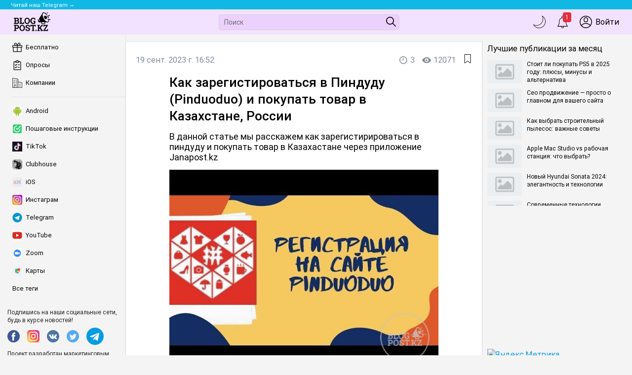

--- FILE ---
content_type: text/html; charset=utf-8
request_url: https://blogpost.kz/qub/posts/kak-zaregistirovatsa-v-pindudu-pinduoduo-i-pokupat-tovar-v-kazahstane-rossii-3
body_size: 745982
content:
    <!DOCTYPE html>
<html lang="ru-RU">
<head>
    <meta charset="utf-8">
    <meta http-equiv="X-UA-Compatible" content="IE=edge">
    <meta name="viewport" content="width=device-width, initial-scale=1">
    <meta name="yandex-verification" content="ae7d398f40646d03"/>
    <meta name="google-site-verification" content="w3ZiwSH-LNANSMDUwnF12v73B3NBS9ei45cCKw1cGZ8"/>
    <link href="https://fonts.googleapis.com/icon?family=Material+Icons" rel="stylesheet">

        <title>Как зарегистироваться в Пиндуду (Pinduoduo) и покупать товар в Казахстане, России</title>

    <!-- Google Tag Manager -->
    <script>(function (w, d, s, l, i) {
            w[l] = w[l] || [];
            w[l].push({
                'gtm.start':
                    new Date().getTime(), event: 'gtm.js'
            });
            var f = d.getElementsByTagName(s)[0],
                j = d.createElement(s), dl = l != 'dataLayer' ? '&l=' + l : '';
            j.async = true;
            j.src =
                'https://www.googletagmanager.com/gtm.js?id=' + i + dl;
            f.parentNode.insertBefore(j, f);
        })(window, document, 'script', 'dataLayer', 'GTM-52VGJB2');</script>
    <!-- End Google Tag Manager -->

    <script charset="UTF-8" src="//web.webpushs.com/js/push/934a048b2df986a1ae06369ac799a961_1.js" async></script>

    <!-- Yandex.RTB -->
    <script>window.yaContextCb=window.yaContextCb||[]</script>
    <script src="https://yandex.ru/ads/system/context.js" async></script>

    <meta property="og:url" content="https://blogpost.kz/qub/posts/kak-zaregistirovatsa-v-pindudu-pinduoduo-i-pokupat-tovar-v-kazahstane-rossii-3">
<meta property="og:type" content="website">
<meta property="og:title" content="Как зарегистироваться в Пиндуду (Pinduoduo) и покупать товар в Казахстане, России">
<meta property="og:description" content="В данной статье мы расскажем как зарегистирироваться в пиндуду и покупать товар в Казахастане через приложение Janapost.kz">
<meta property="og:image" content="https://st.blogpost.kz/images/65097d4f08efe.jpg">
<meta name="twitter:site" content="https://blogpost.kz/qub/posts/kak-zaregistirovatsa-v-pindudu-pinduoduo-i-pokupat-tovar-v-kazahstane-rossii-3">
<meta name="twitter:title" content="Как зарегистироваться в Пиндуду (Pinduoduo) и покупать товар в Казахстане, России">
<meta name="twitter:description" content="В данной статье мы расскажем как зарегистирироваться в пиндуду и покупать товар в Казахастане через приложение Janapost.kz">
<meta name="twitter:image:src" content="https://st.blogpost.kz/images/65097d4f08efe.jpg">
<meta name="twitter:card" content="summary">
<meta name="keywords" content="">
<meta name="description" content="">
<meta name="csrf-param" content="_csrf-frontend">
<meta name="csrf-token" content="VhFclTX8X7Kxexry9kpA9uBD3igPhLtvnIkVxkP28IYHYhHhc40A9uUTS4unJiq5phOwH3bt5AjfyFr2Kb6btQ==">

<link href="/assets/11405bc2/css/style.min.css?v=1722906479" rel="stylesheet">
<link href="/assets/cf26edeb/css/comment.css?v=1722906479" rel="stylesheet">
<link href="/css/materialize.min.css?v=1722906473" rel="stylesheet">
<link href="/css/icofont.min.css?v=1722906473" rel="stylesheet">
<link href="/css/slick.css?v=1722906473" rel="stylesheet">
<link href="/css/slick-theme.css?v=1722906473" rel="stylesheet">
<link href="/css/styles.css?v=1722906473" rel="stylesheet">
<link href="/css/media.css?v=1722906473" rel="stylesheet">
<link href="/css/light.css?v=1722906473" rel="stylesheet"></head>
<body>

<!-- Google Tag Manager (noscript) -->
<noscript>
    <iframe src="https://www.googletagmanager.com/ns.html?id=GTM-52VGJB2"
            height="0" width="0" style="display:none;visibility:hidden"></iframe>
</noscript>
<!-- End Google Tag Manager (noscript) -->



<div class="d-layout">
    <section class="d-layout-top">
            
<div class="d-header">
    <div class="page-scroll-indicator">
    <div class="progress-line"></div>
</div>
<a id="top" href="https://t.me/joinchat/AAAAAFj69UzIP7NQLiW5ag" target="_blank" class="white-text">
    <div class="container-fluid">
        <span>Читай наш Telegram →</span>
    </div>
</a>

    <div class="container-fluid">
        <div class="row d-flex align-items-center">
            <div class="col s4">
                <a href="/qub" class="brand-logo" id="logo-container">
                                            <img src="/img/logo.png" alt="" class="dh__logo">
                                    </a>
            </div>
            <div class="col s4">
                <form action="/qub/posts/search" method="GET" class="search-form dh-search">
                    <input name="text" type="text" placeholder="Поиск" class="search__input">
                    <span class="search__submit dh-search__button">
                        <input type="image" src="/svg/search.svg" alt="Submit" class="search__submit-icon" />
                    </span>
                </form>
            </div>
            <div class="col s4 ">
                <ul class="right hide-on-small-and-down d-header__menu">
                    <li>
                                                    <a class="js-theme" href="#" data-theme="dark">
                                <span class="icon ic-dark-switch"></span>
                            </a>
                                            </li>
                    <li>
                      <a class="dropdown-trigger h-notify js-notify-link" href="#" data-target="dropdown-notify">
    <span class="js-notify-badge h-notify__badge" style="display: none">1</span>
    <span class="ic-notify"></span>
</a>
<div id="dropdown-notify" class="dropdown-content left-align">
    <div>
        <strong>Уведомления</strong>
    </div>
    <hr>
    <div>
        <div class="col s2">
            <img src="/svg/exclamation.svg" alt="" class="responsive-img">
        </div>
        <div class="col s10">
            <div>
                Авторизуйтесь или зарегистрируйтесь, чтобы оценивать материалы, создавать записи и писать комментарии.
            </div>
        </div>
    </div>
</div>
                    </li>

                                            <li>
                            <a class="text-primary dh-login__link" href="/qub/auth/login">
                                <span class="ic-user"></span> Войти
                            </a>
                        </li>
                                    </ul>
            </div>
        </div>
    </div>
</div>
    </section>

    <section class="d-layout-middle container-fluid">
        <section class="d-layout-left scrollable">
                
<div class="left-sidebar text-primary">
    <ul class="collection">
                    <li>
                <a href="/qub/free" class="collection-item left-menu__item">
                    <span class="left-menu__item-icon ic-gift"></span>
                    <span>Бесплатно</span>
                </a>
            </li>
        
        <li>
            <a href="/qub/voting" class="collection-item left-menu__item">
                <span class="left-menu__item-icon ic-checklist"></span>
                <span>Опросы</span>
            </a>
        </li>
        <li>
            <a href="/qub/company" class="collection-item left-menu__item">
                <span class="left-menu__item-icon ic-company"></span>
                <span>Компании</span>
            </a>
        </li>
        <li>
            <div class="divider"></div>
        </li>
                    <li>
                <a href="/qub/posts/tag/android-3" class="collection-item left-menu__item
                    ">
                    <img src="https://blogpost.kz/assets/thumbnails/b6/b650b881202aa95adb9bff8cee3dbb8e.png" class="left-menu__item-icon">
                    <span>Android</span>
                </a>
            </li>
                    <li>
                <a href="/qub/posts/tag/posagovye-instrukcii" class="collection-item left-menu__item
                    ">
                    <img src="https://blogpost.kz/assets/thumbnails/89/894153a4f3ae79e72fce1a0e07cd044c.png" class="left-menu__item-icon">
                    <span>Пошаговые инструкции</span>
                </a>
            </li>
                    <li>
                <a href="/qub/posts/tag/tiktok" class="collection-item left-menu__item
                    ">
                    <img src="https://blogpost.kz/assets/thumbnails/5f/5f713ce209be1df7a54a686b5278f5f6.png" class="left-menu__item-icon">
                    <span>TikTok</span>
                </a>
            </li>
                    <li>
                <a href="/qub/posts/tag/clubhouse" class="collection-item left-menu__item
                    ">
                    <img src="https://blogpost.kz/assets/thumbnails/09/0977f6e9f90edef4209f298b1a72d7ef.jpg" class="left-menu__item-icon">
                    <span>Clubhouse</span>
                </a>
            </li>
                    <li>
                <a href="/qub/posts/tag/ios" class="collection-item left-menu__item
                    ">
                    <img src="https://blogpost.kz/assets/thumbnails/b0/b04113138d8e9d386038be90453f5d0a.png" class="left-menu__item-icon">
                    <span>iOS</span>
                </a>
            </li>
                    <li>
                <a href="/qub/posts/tag/instagram" class="collection-item left-menu__item
                    ">
                    <img src="https://blogpost.kz/assets/thumbnails/53/5362ee6a1286e73ba735ba674b1a4720.png" class="left-menu__item-icon">
                    <span>Инстаграм</span>
                </a>
            </li>
                    <li>
                <a href="/qub/posts/tag/telegram" class="collection-item left-menu__item
                    ">
                    <img src="https://blogpost.kz/assets/thumbnails/f7/f7aef5a9da2eccd6ace95f021f7a7716.png" class="left-menu__item-icon">
                    <span>Telegram</span>
                </a>
            </li>
                    <li>
                <a href="/qub/posts/tag/youtube" class="collection-item left-menu__item
                    ">
                    <img src="https://blogpost.kz/assets/thumbnails/b0/b063a8f4df3e0fd8a59f9ff9cbdfe95e.png" class="left-menu__item-icon">
                    <span>YouTube</span>
                </a>
            </li>
                    <li>
                <a href="/qub/posts/tag/zoom" class="collection-item left-menu__item
                    ">
                    <img src="https://blogpost.kz/assets/thumbnails/e4/e46e1b8442fe313d4f638c3451a97370.png" class="left-menu__item-icon">
                    <span>Zoom</span>
                </a>
            </li>
                    <li>
                <a href="/qub/posts/tag/karty" class="collection-item left-menu__item
                    ">
                    <img src="https://blogpost.kz/assets/thumbnails/34/34f48fdb5d8dba8f5fb0983594cec085.jpg" class="left-menu__item-icon">
                    <span>Карты</span>
                </a>
            </li>
                <li>
            <a href="/qub/tag" class="collection-item left-menu__item">
                <span>Все теги</span>
            </a>
        </li>

    </ul>
</div>

            <div class="d-layout-left__bottom">

                    
    <div class="social-list__title">
        Подпишись на наши социальные сети, будь в курсе новостей!
    </div>
    <div class="social-links ">
                    <a href="https://www.facebook.com/blogpost.kz/"><img src="/svg/facebook.svg" alt=""></a>
                            <a href="https://www.instagram.com/blogpost.kz/?hl=ru"><img src="/svg/instagram.svg" alt=""></a>
                            <a href="https://vk.com/blogpost_kz"><img src="/svg/vk.svg" alt=""></a>
                            <a href="https://twitter.com/blogpost_kz"><img src="/svg/twitter.svg" alt=""></a>
                            <a href="https://t.me/joinchat/AAAAAFj69UzIP7NQLiW5ag"><img src="/svg/telegram.svg" alt=""></a>
            </div>



                <div class="developer">
                    Проект разработан маркетинговым агентством <a href="http://qub.kz" target="_blank">КУБ</a>
                </div>
            </div>

        </section>
        <section class="d-layout-center">
                                
<div class="post-detail__wrap bg-accent text-primary">
    <div class="card-item">
        <div class="card-item__header">
       <span>
           19 сент. 2023 г.           16:52       </span>
            <span class="right">
            <span class="tooltipped post__bookmark ic-bookmark js-auth-modal            " data-id="1746" data-position="left"
                  data-tooltip="В закладки">
            </span>
        </span>
            <span class="right card-item__info">
            <i class="icofont-eye-alt"></i>
            <span>12071</span>
        </span>
            <span class="right card-item__info">
            <i class="icofont-clock-time"></i>
            <span>3</span>
        </span>
        </div>

        <div class="post-detail">
            <h1 class="card-item__title card-item__row post-detail__title">
                Как зарегистироваться в Пиндуду (Pinduoduo) и покупать товар в Казахстане, России            </h1>
            <div class="card-item__intro card-item__row">
                В данной статье мы расскажем как зарегистирироваться в пиндуду и покупать товар в Казахастане через приложение Janapost.kz            </div>

            <img src="https://st.blogpost.kz/thumbnail/65097d4f08efe.jpg" alt="Как зарегистироваться в Пиндуду (Pinduoduo) и покупать товар в Казахстане, России" title="Как зарегистироваться в Пиндуду (Pinduoduo) и покупать товар в Казахстане, России"
                 class="card-item__img">

            <div class="card-item__row center-align">
          
				<!-- Yandex.RTB R-A-640458-6 -->
				<div id="yandex_rtb_R-A-640458-6"></div>
				<script>window.yaContextCb.push(()=>{
				  Ya.Context.AdvManager.render({
					renderTo: 'yandex_rtb_R-A-640458-6',
					blockId: 'R-A-640458-6'
				  })
				})</script>

            </div>

            <div class="card-item__desc card-item__row content">
                <h1>Регистрация на сайте Pinduoduo<br><br></h1><p>Переходите и в Playmarket или в Appstore и скачиваете приложение Pinduoduo<br>Оно выглядит так красного цвета<br></p><p><img src="https://st.blogpost.kz/images/650974d85573f.jpg"></p><p>Далее заходим в приложение Pinduduo</p><p><img src="[data-uri]" alt=""></p><p><span class="redactor-invisible-space">нажимаем на синюю кнопку</span></p><p><img src="[data-uri]" alt=""><br><span class="redactor-invisible-space">Выбираем телефон</span></p><p><img src="[data-uri]" alt=""><br>Вводим свой номер<br><img src="[data-uri]" alt=""><br>И вводим код который пришел на ваш телефон<br><img src="[data-uri]" alt=""><br>И все вы зарегистрированы на Pinduduo<br><br>Как покупать товар из Pindudo в Казахстане<br>Скачиваем приложение на андроид или в Apstore <a href="https://www.janapost.kz/home">Janapost.kz</a></p><p><img src="[data-uri]" alt=""><br></p><p>Вбиваем номер телефона<br>Удостоверение<br>Вводим свою подпись</p><p>И выбираем склад куда будет приходить товар и нажимаем сохранить</p><p><img src="https://st.blogpost.kz/images/650979622d5f9.jpg"><br><br>Далее переходим в приложение pindudo<br>Выбираем любой товар</p><p><img src="https://st.blogpost.kz/images/650979ab67c35.jpg"><br><br>проваливаемся в карточку товара, и нажимаем нижнюю красную кнопку где стоит цена<br><br></p><p><img src="https://st.blogpost.kz/images/650979d2971ab.jpg"><br><br>После этого заполняем ваш адрес и выбираем адрес жанапост куда будет приходить ваш товар</p><h2><img src="https://st.blogpost.kz/images/65097a672ad2a.jpg"><br><br>Далее нажимаете красную кнопку и выбираете VISA<br>Оплачиваете и прилумываете 6-ти значный код для транзакции<br><br>КАК НАЙТИ БРЕНДОВЫЕ ТОВАРЫ НА pinduoduo<p>Чтобы найти бренд, копируйте иероглифы и вставляйте в поисковую строку Таобао</p><p>ADIDAS 阿迪达斯</p><p>BENETTON 贝纳通</p><p>CONVERSE 匡威</p><p>DIADORA 迪亚多那</p><p>GUESS 盖丝</p><p>NIKE 耐克</p><p>PUMA 彪马</p><p>REEBOK 锐步</p><p>UMBRO 茵宝</p><p>ANNA SUI 安娜苏</p><p>VERSACE 范思哲</p><p>ANTA 安踏</p><p>BALENO 班尼路</p><p>CATERPILLAR 卡特彼鞋</p><p>GIORDANO 佐丹奴</p><p>HUMMEL 野蜂</p><p>JEANSWEST 真维斯</p><p>KAPPA 卡帕</p><p>KELME 卡埃美</p><p>NEW BALANCE 纽巴伦</p><p>RUCANOR 如卡诺</p><p>The North Face 乐斯菲斯</p><p>Самые популярные поисковые фразы.</p><p>儿童 - детский ( + любой предмет)</p><p>女 - женский</p><p>男 - мужской</p><p>衣服 - одежда</p><p>包 - сумка</p><p>羽绒服 - пуховик</p><p>夹克 - куртка, жакет</p><p>帽子 - шапки и головные уборы</p><p>运动鞋 - кроссовки</p><p>鞋 - обувь</p><p>裤子 - брюки, штаны</p><p>裙子 - юбка</p><p>衬衫 - блузка, рубашка</p><p>外套 - пиджак, пальто</p><p>手机 - мобильный телефон (+ модель телефона, например, MI9)</p><p>手机套 - чехол для мобильного (+ модель телефона)</p><p>玩具 - игрушки</p><p>头戴耳机 - наушники</p><p>宠物用品 - товары для домашних животных</p><p>家庭用品 - товары для дома</p><p>汽车用品 - товары для авто</p><p>Если статья была полезна оцените пожалуйста<br><br>Видеоинстркция как зарегистрироваться в Pidnduo</p><iframe src="http://www.youtube.com/embed/4VZE4UyaIHQ" frameborder="0" allowfullscreen="" style="width: 500px; height: 281px;"></iframe><br><br><br></h2><p><br><br></p><p><br><br><br></p><p><br><br><br><br><br></p>
                <br>
                <div>
                    
                </div>
            </div>
            <div class="card-item__row">
                            </div>
            <br>
        </div>
        <div class="card-item__row">
            <div class="row">
                <div class="col s6">
                                            <span class="post-nav__links">
                        <a href="/qub/posts/kak-otmenit-zakaz-na-ozon-v-prilozenii-esli-net-knopki-otmenit-zakaz-2"><i class="icofont-long-arrow-left"></i> Предыдущий пост</a>                    </span>
                                    </div>
                <div class="col s6 right-align">
                                            <span class="post-nav__links">
                            <a href="/qub/posts/innovacii-v-dejstvii-usoversenstvovannye-zaradnye-kabeli-ot-leoni-2">Следующий пост <i class="icofont-long-arrow-right"></i></a>                        </span>
                                    </div>
            </div>
        </div>
    </div>
</div>




<div class="card-item center-align bg-accent text-primary">
    <p>Была ли эта статья полезной?</p>
    <p id="js-post-vote__buttons">
        <a class="post-btn-vote like js-vote"    data-type="1" data-post_id="1746"> Да</a>
        <a class="post-btn-vote dislike js-vote" data-type="0" data-post_id="1746"> Нет</a>
    </p>
    <p id="js-post-vote__success" style="display: none">
        Спасибо за Вашу оценку!
    </p>
    <p id="js-post-vote__revoting" style="display: none">
        Спасибо, Вы уже оценили эту статью.
    </p>
    <p>
        <span>Пользователи, считающие этот материал полезным:</span>
        <span id="js-likes-count">15 </span> из
        <span id="js-votes-count">17</span>
    </p>
</div>



<div class="card-item center-align">
    <p>
        <span>Понравился пост?</span> <br>
        <span>Расскажи об этом посте своим друзьям!</span>
    </p>
    <div class="social-list-wrap">
        <!--noindex--><ul class="social-share"><li><a href="http://www.facebook.com/sharer.php?u=https%3A%2F%2Fblogpost.kz%2Fqub%2Fposts%2Fkak-zaregistirovatsa-v-pindudu-pinduoduo-i-pokupat-tovar-v-kazahstane-rossii-3" rel="noopener" target="_blank"><i class="icofont-facebook"></i></a></li><li><a href="http://twitter.com/share?url=https%3A%2F%2Fblogpost.kz%2Fqub%2Fposts%2Fkak-zaregistirovatsa-v-pindudu-pinduoduo-i-pokupat-tovar-v-kazahstane-rossii-3&amp;text=%D0%92+%D0%B4%D0%B0%D0%BD%D0%BD%D0%BE%D0%B9+%D1%81%D1%82%D0%B0%D1%82%D1%8C%D0%B5+%D0%BC%D1%8B+%D1%80%D0%B0%D1%81%D1%81%D0%BA%D0%B0%D0%B6%D0%B5%D0%BC+%D0%BA%D0%B0%D0%BA+%D0%B7%D0%B0%D1%80%D0%B5%D0%B3%D0%B8%D1%81%D1%82%D0%B8%D1%80%D0%B8%D1%80%D0%BE%D0%B2%D0%B0%D1%82%D1%8C%D1%81%D1%8F+%D0%B2+%D0%BF%D0%B8%D0%BD%D0%B4%D1%83%D0%B4%D1%83+%D0%B8+%D0%BF%D0%BE%D0%BA%D1%83%D0%BF%D0%B0%D1%82%D1%8C+%D1%82%D0%BE%D0%B2%D0%B0%D1%80+%D0%B2+%D0%9A%D0%B0%D0%B7%D0%B0%D1%85%D0%B0%D1%81%D1%82%D0%B0%D0%BD%D0%B5+%D1%87%D0%B5%D1%80%D0%B5%D0%B7+%D0%BF%D1%80%D0%B8%D0%BB%D0%BE%D0%B6%D0%B5%D0%BD%D0%B8%D0%B5+Janapost.kz" rel="noopener" target="_blank"><i class="icofont-twitter"></i></a></li><li><a href="http://vk.com/share.php?url=https%3A%2F%2Fblogpost.kz%2Fqub%2Fposts%2Fkak-zaregistirovatsa-v-pindudu-pinduoduo-i-pokupat-tovar-v-kazahstane-rossii-3&amp;title=%D0%9A%D0%B0%D0%BA+%D0%B7%D0%B0%D1%80%D0%B5%D0%B3%D0%B8%D1%81%D1%82%D0%B8%D1%80%D0%BE%D0%B2%D0%B0%D1%82%D1%8C%D1%81%D1%8F+%D0%B2+%D0%9F%D0%B8%D0%BD%D0%B4%D1%83%D0%B4%D1%83+%28Pinduoduo%29+%D0%B8+%D0%BF%D0%BE%D0%BA%D1%83%D0%BF%D0%B0%D1%82%D1%8C+%D1%82%D0%BE%D0%B2%D0%B0%D1%80+%D0%B2+%D0%9A%D0%B0%D0%B7%D0%B0%D1%85%D1%81%D1%82%D0%B0%D0%BD%D0%B5%2C+%D0%A0%D0%BE%D1%81%D1%81%D0%B8%D0%B8&amp;description=%D0%92+%D0%B4%D0%B0%D0%BD%D0%BD%D0%BE%D0%B9+%D1%81%D1%82%D0%B0%D1%82%D1%8C%D0%B5+%D0%BC%D1%8B+%D1%80%D0%B0%D1%81%D1%81%D0%BA%D0%B0%D0%B6%D0%B5%D0%BC+%D0%BA%D0%B0%D0%BA+%D0%B7%D0%B0%D1%80%D0%B5%D0%B3%D0%B8%D1%81%D1%82%D0%B8%D1%80%D0%B8%D1%80%D0%BE%D0%B2%D0%B0%D1%82%D1%8C%D1%81%D1%8F+%D0%B2+%D0%BF%D0%B8%D0%BD%D0%B4%D1%83%D0%B4%D1%83+%D0%B8+%D0%BF%D0%BE%D0%BA%D1%83%D0%BF%D0%B0%D1%82%D1%8C+%D1%82%D0%BE%D0%B2%D0%B0%D1%80+%D0%B2+%D0%9A%D0%B0%D0%B7%D0%B0%D1%85%D0%B0%D1%81%D1%82%D0%B0%D0%BD%D0%B5+%D1%87%D0%B5%D1%80%D0%B5%D0%B7+%D0%BF%D1%80%D0%B8%D0%BB%D0%BE%D0%B6%D0%B5%D0%BD%D0%B8%D0%B5+Janapost.kz&amp;image=https%3A%2F%2Fst.blogpost.kz%2Fimages%2F65097d4f08efe.jpg" rel="noopener" target="_blank"><i class="icofont-vk"></i></a></li><li><a href="https://telegram.me/share/url?url=https%3A%2F%2Fblogpost.kz%2Fqub%2Fposts%2Fkak-zaregistirovatsa-v-pindudu-pinduoduo-i-pokupat-tovar-v-kazahstane-rossii-3" rel="noopener" target="_blank"><i class="icofont-telegram"></i></a></li><li><a href="whatsapp://send?text=https%3A%2F%2Fblogpost.kz%2Fqub%2Fposts%2Fkak-zaregistirovatsa-v-pindudu-pinduoduo-i-pokupat-tovar-v-kazahstane-rossii-3" rel="noopener" target="_blank"><i class="icofont-whatsapp"></i></a></li></ul><!--/noindex-->    </div>
</div>


<div class="card-item author-info">
    <div class="card-item__row d-flex align-items-center">
        <div class="col s2 l2">
            <img src="https://blogpost.kz/assets/thumbnails/da/da8e0991507919588fee065defa73ac9.png" alt="" class="author-info__photo">
        </div>
        <div class="col s10 l10">
            <div>Ли Игорь</div>
                            <div>
                    <a class="dashed" href="/qub/author/2" >Другие статьи автора</a>
                </div>
                    </div>
    </div>
    
</div>

    <div class="card-item">
        <div class="card-item__row">Читайте также</div>
                    <div class="related-post__item">
                <a href="/qub/posts/apple-mac-studio-vs-rabocaa-stancia-cto-vybrat">
                    <span>Apple Mac Studio vs рабочая станция: что выбрать?</span>
                </a>
            </div>
                    <div class="related-post__item">
                <a href="/qub/posts/seo-prodvizenie-prosto-o-glavnom-dla-vasego-sajta">
                    <span>Сео продвижение — просто о главном для вашего сайта</span>
                </a>
            </div>
                    <div class="related-post__item">
                <a href="/qub/posts/stoit-li-pokupat-ps5-v-2025-godu-plusy-minusy-i-alternativa">
                    <span>Стоит ли покупать PS5 в 2025 году: плюсы, минусы и альтернатива</span>
                </a>
            </div>
                    <div class="related-post__item">
                <a href="/qub/posts/postroenie-zabora-iz-aluminievoj-provoloki-prakticeskoe-rukovodstvo">
                    <span>Построение забора из алюминиевой проволоки: Практическое руководство</span>
                </a>
            </div>
                    <div class="related-post__item">
                <a href="/qub/posts/kak-vybrat-stroitelnyj-pylesos-vaznye-sovety">
                    <span>Как выбрать строительный пылесос: важные советы</span>
                </a>
            </div>
            </div>
<div id="comments">
    <div class="card-item">
        <div class="comment-wrapper" id="09d629b31746">
    <div id="comment-pjax-container-w0" data-pjax-container="" data-pjax-timeout="20000">    <div class="comments row">
        <div class="col s12">
            <div class="comments-list__title">
                Комментарии (0)
            </div>
            <hr>

                            <div class="comments-auth__text center-align">
                    <br>
                    <h5>Авторизуйтесь</h5>
                    <p><small>Для синхронизации избранного и возможности добавлять комментарии</small></p>
                    <p><a href="javascript:void(0);" class="js-auth-modal">Войти</a></p>
                </div>
            
            <ol id="w1" class="comments-list"><div class="empty"></div></ol>        </div>
    </div>
    </div></div>
    </div>
</div>

<div>
	<!-- Yandex.RTB R-A-640458-7 -->
	<script>window.yaContextCb.push(()=>{
	  Ya.Context.AdvManager.render({
		type: 'fullscreen',    
		platform: 'touch',
		blockId: 'R-A-640458-7'
	  })
	})</script>

</div>
<div>
	<!-- Yandex.RTB R-A-640458-8 -->
	<script>window.yaContextCb.push(()=>{
	  Ya.Context.AdvManager.render({
		type: 'floorAd',    
		blockId: 'R-A-640458-8'
	  })
	})</script>
	
</div>	


        </section>
        <section class="d-layout-right scrollable">
            <div class="right-sidebar text-primary">

                    
    <div class="card-item__row">Лучшие публикации за месяц</div>
    <div class="popular-posts-list scrollable">
                    <a href="/qub/posts/stoit-li-pokupat-ps5-v-2025-godu-plusy-minusy-i-alternativa" class="sidebar-posts__item">
                <img class="sidebar-posts__item-img" src="/assets/thumbnails/78/787b65372fbfa5e396e22661bb80f9d5.jpg" alt="Стоит ли покупать PS5 в 2025 году: плюсы, минусы и альтернатива" title="Стоит ли покупать PS5 в 2025 году: плюсы, минусы и альтернатива">                <span>Стоит ли покупать PS5 в 2025 году: плюсы, минусы и альтернатива</span>
            </a>
                    <a href="/qub/posts/seo-prodvizenie-prosto-o-glavnom-dla-vasego-sajta" class="sidebar-posts__item">
                <img class="sidebar-posts__item-img" src="/assets/thumbnails/78/787b65372fbfa5e396e22661bb80f9d5.jpg" alt="Сео продвижение — просто о главном для вашего сайта" title="Сео продвижение — просто о главном для вашего сайта">                <span>Сео продвижение — просто о главном для вашего сайта</span>
            </a>
                    <a href="/qub/posts/kak-vybrat-stroitelnyj-pylesos-vaznye-sovety" class="sidebar-posts__item">
                <img class="sidebar-posts__item-img" src="/assets/thumbnails/78/787b65372fbfa5e396e22661bb80f9d5.jpg" alt="Как выбрать строительный пылесос: важные советы" title="Как выбрать строительный пылесос: важные советы">                <span>Как выбрать строительный пылесос: важные советы</span>
            </a>
                    <a href="/qub/posts/apple-mac-studio-vs-rabocaa-stancia-cto-vybrat" class="sidebar-posts__item">
                <img class="sidebar-posts__item-img" src="/assets/thumbnails/78/787b65372fbfa5e396e22661bb80f9d5.jpg" alt="Apple Mac Studio vs рабочая станция: что выбрать?" title="Apple Mac Studio vs рабочая станция: что выбрать?">                <span>Apple Mac Studio vs рабочая станция: что выбрать?</span>
            </a>
                    <a href="/qub/posts/novyj-hyundai-sonata-2024-elegantnost-i-tehnologii" class="sidebar-posts__item">
                <img class="sidebar-posts__item-img" src="/assets/thumbnails/78/787b65372fbfa5e396e22661bb80f9d5.jpg" alt="Новый Hyundai Sonata 2024: элегантность и технологии" title="Новый Hyundai Sonata 2024: элегантность и технологии">                <span>Новый Hyundai Sonata 2024: элегантность и технологии</span>
            </a>
                    <a href="/qub/posts/sovremennye-tehnologii-proizvodstva-angarnyh-vorot" class="sidebar-posts__item">
                <img class="sidebar-posts__item-img" src="/assets/thumbnails/78/787b65372fbfa5e396e22661bb80f9d5.jpg" alt="Современные технологии производства ангарных ворот" title="Современные технологии производства ангарных ворот">                <span>Современные технологии производства ангарных ворот</span>
            </a>
                    <a href="/qub/posts/postroenie-zabora-iz-aluminievoj-provoloki-prakticeskoe-rukovodstvo" class="sidebar-posts__item">
                <img class="sidebar-posts__item-img" src="/assets/thumbnails/78/787b65372fbfa5e396e22661bb80f9d5.jpg" alt="Построение забора из алюминиевой проволоки: Практическое руководство" title="Построение забора из алюминиевой проволоки: Практическое руководство">                <span>Построение забора из алюминиевой проволоки: Практическое руководство</span>
            </a>
                    <a href="/qub/posts/kommutatory-huawei-s5720-si-innovacionnye-resenia-dla-korporativnyh-setej" class="sidebar-posts__item">
                <img class="sidebar-posts__item-img" src="/assets/thumbnails/78/787b65372fbfa5e396e22661bb80f9d5.jpg" alt="Коммутаторы Huawei S5720-SI: инновационные решения для корпоративных сетей" title="Коммутаторы Huawei S5720-SI: инновационные решения для корпоративных сетей">                <span>Коммутаторы Huawei S5720-SI: инновационные решения для корпоративных сетей</span>
            </a>
            </div>


                <div class="right-banner-wrapper" style="padding-top: 1rem;">

                    <div>
                        <!-- Yandex.RTB R-A-640458-5 -->
                        <div id="yandex_rtb_R-A-640458-5"></div>
                        <script>window.yaContextCb.push(()=>{
                                Ya.Context.AdvManager.render({
                                    renderTo: 'yandex_rtb_R-A-640458-5',
                                    blockId: 'R-A-640458-5'
                                })
                            })</script>

                    </div>

                </div>
            </div>
            <div class="d-layout-right__bottom">
				
<!-- Yandex.Metrika informer -->
<a href="https://metrika.yandex.ru/stat/?id=57050638&amp;from=informer"
   target="_blank" rel="nofollow"><img src="https://informer.yandex.ru/informer/57050638/3_1_FFFFFFFF_EFEFEFFF_0_pageviews"
                                       style="width:88px; height:31px; border:0;" alt="Яндекс.Метрика" title="Яндекс.Метрика: данные за сегодня (просмотры, визиты и уникальные посетители)" class="ym-advanced-informer" data-cid="57050638" data-lang="ru" /></a>
<!-- /Yandex.Metrika informer -->
            </div>
        </section>
    </section>
    <div class="d-layout-bottom">

				
    </div>
</div>




<div id="authModal" class="modal">
    <div class="modal-content">
        <div class="right">
            <span class="modal-close">
                <i class="icofont-close-line"></i>
            </span>
        </div>

        <h4 class="page-title center-align">Авторизуйтесь</h4>
        <p class="center-align">
            Для синхронизации избранного и возможности добавлять комментарии
        </p>
        <br>

        <form id="login-form-modal" action="/qub/auth/login" method="post">
<input type="hidden" name="_csrf-frontend" value="VhFclTX8X7Kxexry9kpA9uBD3igPhLtvnIkVxkP28IYHYhHhc40A9uUTS4unJiq5phOwH3bt5AjfyFr2Kb6btQ==">
        <div class="form-group field-loginform-email-modal required">
<label class="control-label" for="loginform-email-modal">Электронная почта</label>
<input type="text" id="loginform-email-modal" class="form-control" name="LoginForm[email]" aria-required="true">

<p class="help-block help-block-error"></p>
</div>        <div class="form-group field-loginform-password-modal required">
<label class="control-label" for="loginform-password-modal">Пароль</label>
<input type="password" id="loginform-password-modal" class="form-control" name="LoginForm[password]" aria-required="true">

<p class="help-block help-block-error"></p>
</div>
        <div class="center-align auth-links">
            <br>
            <button type="submit" class="waves-effect waves-light btn blue">Войти</button>            <br>
            <br>
            <a href="/qub/auth/password-recovery">Забыли пароль? </a>
            <a href="/qub/auth/register">Зарегистрироваться</a>
        </div>

        </form>    </div>
</div>


<script src="/assets/13bff34f/jquery.js?v=1722906478"></script>
<script src="/assets/24ae3043/yii.js?v=1722906479"></script>
<script src="/assets/cf26edeb/js/comment.js?v=1722906479"></script>
<script src="/assets/5bbd6031/jquery.pjax.js?v=1722906478"></script>
<script src="/js/materialize.min.js?v=1722906473"></script>
<script src="/js/slick.min.js?v=1722906473"></script>
<script src="/js/scripts.js?v=1722906473"></script>
<script src="/assets/24ae3043/yii.validation.js?v=1722906479"></script>
<script src="/assets/24ae3043/yii.activeForm.js?v=1722906479"></script>
<script>jQuery(function ($) {
jQuery('#09d629b31746').comment({"pjaxContainerId":"#comment-pjax-container-w0","formSelector":"#comment-form"});
jQuery(document).pjax("#comment-pjax-container-w0 a", {"push":false,"replace":false,"timeout":20000,"scrollTo":false,"container":"#comment-pjax-container-w0"});
jQuery(document).on("submit", "#comment-pjax-container-w0 form[data-pjax]", function (event) {jQuery.pjax.submit(event, {"push":false,"replace":false,"timeout":20000,"scrollTo":false,"container":"#comment-pjax-container-w0"});});
jQuery('#login-form-modal').yiiActiveForm([{"id":"loginform-email","name":"email","container":".field-loginform-email-modal","input":"#loginform-email-modal","error":".help-block.help-block-error","validate":function (attribute, value, messages, deferred, $form) {yii.validation.required(value, messages, {"message":"Необходимо заполнить «Электронная почта»."});yii.validation.email(value, messages, {"pattern":/^[a-zA-Z0-9!#$%&'*+\/=?^_`{|}~-]+(?:\.[a-zA-Z0-9!#$%&'*+\/=?^_`{|}~-]+)*@(?:[a-zA-Z0-9](?:[a-zA-Z0-9-]*[a-zA-Z0-9])?\.)+[a-zA-Z0-9](?:[a-zA-Z0-9-]*[a-zA-Z0-9])?$/,"fullPattern":/^[^@]*<[a-zA-Z0-9!#$%&'*+\/=?^_`{|}~-]+(?:\.[a-zA-Z0-9!#$%&'*+\/=?^_`{|}~-]+)*@(?:[a-zA-Z0-9](?:[a-zA-Z0-9-]*[a-zA-Z0-9])?\.)+[a-zA-Z0-9](?:[a-zA-Z0-9-]*[a-zA-Z0-9])?>$/,"allowName":false,"message":"Значение «Электронная почта» не является правильным email адресом.","enableIDN":false,"skipOnEmpty":1});}},{"id":"loginform-password","name":"password","container":".field-loginform-password-modal","input":"#loginform-password-modal","error":".help-block.help-block-error","validate":function (attribute, value, messages, deferred, $form) {yii.validation.required(value, messages, {"message":"Необходимо заполнить «Пароль»."});}}], []);
});</script></body>
</html>


--- FILE ---
content_type: text/css
request_url: https://blogpost.kz/css/styles.css?v=1722906473
body_size: 3699
content:
@font-face {
    font-family: 'Roboto';
    src: url('../fonts/roboto/Roboto-Regular.eot?#iefix') format('embedded-opentype'),
    url('../fonts/roboto/Roboto-Regular.woff') format('woff'),
    url('../fonts/roboto/Roboto-Regular.ttf')  format('truetype');
    font-weight: normal;
    font-style: normal;
}
@font-face {
    font-family: 'Roboto Medium';
    src: url('../fonts/roboto/Roboto-Medium.eot?#iefix') format('embedded-opentype'),
    url('../fonts/roboto/Roboto-Medium.woff') format('woff'),
    url('../fonts/roboto/Roboto-Medium.ttf')  format('truetype');
    font-weight: normal;
    font-style: normal;
}

@font-face {
    font-family: 'Roboto Slab';
    src: url('../fonts/RobotoSlab-Regular.eot');
    src: local('../fonts/Roboto Slab Regular'), local('RobotoSlab-Regular'),
    url('../fonts/RobotoSlab-Regular.eot?#iefix') format('embedded-opentype'),
    url('../fonts/RobotoSlab-Regular.woff') format('woff'),
    url('../fonts/RobotoSlab-Regular.ttf') format('truetype');
    font-weight: normal;
    font-style: normal;
}

body {
    line-height: 1.4;
    font-family: Roboto , Arial, sans-serif;
    margin: 0;
    font-size: 1.1rem;
}



/*common*/
h1, h2, h3, h4, h5, h6 {
    margin: 0;
}
h1 {
    font-size: 26px;
}
h2 {
    font-size: 24px;
}
h3 {
    font-size: 22px;
}
h4 {
    font-size: 20px;
}
h5 {
    font-size: 18px;
}
h6 {
    font-size: 16px;
}
a:hover {
    color: #048bcd;
}
img.icon {
    width: 20px;
    height: 20px;
    margin-right: 5px;
}
i.material-icons {
    color: #000;
}
img {
    max-width: 100%;
}
.page-title{
    font-size: 18px;
}
.row {
    margin-bottom: 0;
}
.btn, .btn-large, .btn-small {
    background-color: rgba(0,0,0,0.3);
}
.alert {
    padding: 10px 15px;
    margin-bottom: 7px;
    border: 1px solid transparent;
    border-radius: 0;
}
.alert-success {
    color: #155724;
    background-color: #d4edda;
    border-color: #c3e6cb;
}
.alert-warning {
    color: #856404;
    background-color: #fff3cd;
    border-color: #ffeeba;
}
.alert-danger {
    color: #721c24;
    background-color: #f8d7da;
    border-color: #f5c6cb;
}
button.close {
    display: none;
}
.collection a.collection-item {
    color: #000;
}
.form-control {
    height: 2rem !important;
}
.help-block {
    margin: 0 0 7px;
    font-size: 12px;
}
.dashed {
    display: inline-block;
    border-bottom: 1px dashed #1358b8;
}
.d-flex {
    display: flex;
}
.f-aic {
    display: flex;
    align-items: center;
}
.f-jca {
    display: flex;
    justify-content: space-around;
}
.align-items-center {
    align-items: center;
}
.btn-load {
    margin: .75rem;
    display: inline-block;
}
.drag-target {
    width: 20px;
}
.content img {
    box-shadow: 0 .5rem 1rem rgba(0,0,0,.15)!important;
    margin: 1rem 0;
}
.content, .content p {
    font-size: 1.2rem;
    line-height: 1.5;
}
.card-item__desc.content a {
    color: #039be5 !important;
}
.content ul:not(.browser-default)>li {
    list-style-type: inherit;
    margin-bottom: 7px;
}
.content ul:not(.browser-default) {
    padding-left: 15px;
    list-style-type: inherit;
}
.column-content {
    margin: 0 auto;
    max-width: 600px;
}
.color-primary {
    color: #000;
}
.pagination li.active {
    background-color: #2196f3;
}
::placeholder {
    color: #707070;
    font-size: 14px;
}
.page-scroll-indicator {
    width: 100%;
    height: 3px;
    background: #10b9e4;
}
.progress-line {
    width: 0%;
    height: 3px;
    background: #ffc006;
}



/*post list*/
.card-item {
    padding: 15px 20px;
    margin: 10px 0;
    box-shadow: 0 1px 0 0 #d7d8db, 0 0 0 1px #e3e4e8;
}
.card-item-sm {
    max-width: 400px;
    margin: 0 auto;
    padding: 2rem;
}
.card-item__row {
    padding: 7px 0;
}
.card-item__header {
    padding: 10px 0;
}
.card-item__title {
    font-family: 'Roboto Medium', Arial, sans-serif;
    display: block;
    font-weight: 500;
    font-size: 19px;
    line-height: 1.3;
}
.card-item__intro {
    line-height: 1.2;
    margin-bottom: 0.5rem;
    font-size: 1.2rem;
}
.card-item__title h2{
    font-size: 1.5rem;
}
.card-item__footer {
    padding: 10px 0;
}
.card-item__info {
    font-weight: 500;
    display: flex;
    align-items: center;
    margin-right: 15px;
}
.card-item__info i {
    font-size: 18px;
    margin-right: 5px;
}
.card-item__img {
    width: 100%;
}

/*layout*/
.container-fluid {
    padding: 0 15px;
}
.layout-top {
    background: rgb(243, 226, 255);
    position: fixed;
    left: -1px;
    right: -1px;
    top: -1px;
    height: 70px;
    z-index: 998;
    box-shadow: 0 1px 0 0 #d7d8db, 0 0 0 1px #e3e4e8;
}
.layout-middle {
    margin-top: 74px;
    margin-bottom: 50px;
}
.layout-bottom {
    position: fixed;
    left: -1px;
    right: -1px;
    bottom: -1px;
    -webkit-box-shadow: 0 -2px 6px 2px rgba(0,0,0,.06);
    -moz-box-shadow: 0 -2px 6px 2px rgba(0,0,0,.06);
    box-shadow: 0 -2px 6px 2px rgba(0,0,0,.06);
}
.d-layout-top {
    position: fixed;
    top: 0;
    z-index: 3;
    right: 0;
    left: 0;
}
.d-layout-middle {
    display: flex;
    justify-content: center;
    margin: 70px auto 0;
}
.d-layout-center {
    margin: 0 auto;
    width: calc(100% - 500px);
    padding: 15px 0;
    min-width: 400px;
    max-width: 1020px;
}
.d-layout-left {
    width: 250px;
    display: flex;
    flex-direction: column;
    justify-content: flex-start;
    height: calc(100vh - 70px);
    position: sticky;
    top: 70px;
    overflow-y: auto;
    border-right: 1px solid rgba(0,0,0,.07);
}
.d-layout-left__bottom {
    margin-top: auto;
}
.developer {
    font-size: 12px;
}
.d-layout-right {
    padding-left: 10px;
    width: 300px;
    display: flex;
    flex-direction: column;
    justify-content: flex-start;
    height: calc(100vh - 70px);
    position: sticky;
    top: 80px;
    overflow-y: auto;
    border-left: 1px solid rgba(0,0,0,.07);
}
.d-layout-right__bottom {
    margin-top: auto;
}
.d-layout-bottom {
    height: 30px;
}
.social-list__title {
    font-size: 12px;
    padding: 7px 0;
}
.social-links {
    margin-bottom: 10px;
    display: flex;
}
.social-links a:last-child img {
    width: 35px;
}
.social-links a {
    display: flex;
    margin-right: 15px;
}
.social-links a img{
    width: 25px;
}
.mobile-social-links.social-links {
    padding: 10px 20px;
}


/*header*/
img.h__logo {
    max-height: 38px;
    margin-top: 5px;
}
.sidenav {
    display: flex;
    flex-direction: column;
    justify-content: flex-start;
}
.sidenav__bottom {
    margin-top: auto;
}
.sidenav li>a {
    padding: 0 20px;
    height: 40px;
    line-height: 40px;
    display: flex;
    align-items: center;
}
.sidenav li>a.menu-tag__item {
    height: 36px;
    line-height: 36px;
    display: flex;
    align-items: center;
}
.menu-tag__icon {
    width: 20px;
    margin-right: 10px;
}
.slide-menu__icon {
    width: 25px;
    height: 25px;
    margin-top: 5px;
}
img.dh__logo {
    max-height: 40px;
    margin-top: 5px;
}

.mh-actions span.ic-search{
    width: 25px;
    height: 25px;
    margin: 0 5px;
}
.mh-actions .icon {
    width: 25px;
    height: 25px;
}
.d-header__menu {
    margin: 7px 0;
    display: flex;
}
.d-header__menu li a {
    display: flex;
    align-items: center;
}
.d-header__menu li a span.ic-user, .h-notify span.ic-notify, .d-header__menu li a .icon{
    width: 25px;
    height: 25px;
    margin-left: 15px;
    margin-right: 7px;
}
.h-notify {
    position: relative;
    display: inline-block;
}
.h-notify__badge {
    position: absolute;
    top: -7px;
    right: 2px;
    display: inline-block;
    background-color: #e62e3b;
    color: #fff;
    border-radius: 4px;
    font-size: 12px;
    min-width: 12px;
    padding: 2px 5px;
}
#dropdown-notify {
    width: 350px;
    position: absolute;
    background: #fff;
    padding: 10px;
    font-size: 13px;
    right: 0px;
}


#top span{
    display: block;
    padding: 0 7px;
}
#top {
    display: block;
    background: #10b9e4;
    font-size: 11px;
    height: 16px;
    line-height: 16px;
}
.mh-search-box {
    display: none;
    margin-top: -1px;
    background: #fff;
    padding: 7px 10px;
    -webkit-box-shadow: 0 2px 2px 0 rgba(0,0,0,0.14), 0 3px 1px -2px rgba(0,0,0,0.12), 0 1px 5px 0 rgba(0,0,0,0.2);
    box-shadow: 0 2px 2px 0 rgba(0,0,0,0.14), 0 3px 1px -2px rgba(0,0,0,0.12), 0 1px 5px 0 rgba(0,0,0,0.2);
}
.mh-search-box.search-box-card {
    display: block;
}
input[type=text].search__input {
    outline: none !important;
    padding: 0 10px;
    border: 1px solid #d4d4d4 !important;
    border-radius: 5px;
    width: calc(100% - 50px);
    margin-bottom: 0;
    height: 2rem;
}
.search-menu__icon {
    height: 25px;
}
.search__input-close {
    width: 20px;
    display: inline-block;
    padding: 0;
    text-align: center;
}
.search__submit {
    display: inline-block;
    margin-left: 2px;
}
.search__input-close img {
    width: 15px;
}
.search__submit-icon {
    width: 20px;
}
form.search-form {
    position: relative;
}
.dh-search input[type=text].search__input  {
    background: rgb(236, 209, 255);
}
.dh-search .search__submit {
    position: absolute;
    right: 35px;
    top: 5px;
}
.search-page .search__submit {
    position: absolute;
    top: 5px;
    right: 0px;
}



/* sidebar */
.left-sidebar ul li .divider {
    margin: 10px 0 10px 10px;
}
.left-sidebar .card-item {
    padding: 15px;
}
.left-menu__item-icon {
    width: 20px;
    height: 20px;
    margin-right: 7px;
}
.collection {
    border: none;
}

.collection .collection-item.left-menu__item {
    background: transparent;
    font-size: 13px;
    display: -webkit-box;
    display: -ms-flexbox;
    display: flex;
    -webkit-box-align: center;
    -ms-flex-align: center;
    align-items: center;
    padding: 7px 15px 7px 10px ;
    border-bottom: none;
}



/*tags*/
a.collection-item.tag-item {
    display: -webkit-box;
    display: flex;
    -webkit-box-align: center;
    align-items: center;
    color: #000;
    padding: 10px;
    margin-bottom: 2px;
}
.tag-item__icon {
    width: 25px;
    margin-right: 10px;
}
.tags-carousel {
    overflow-x: scroll;
    display: flex;
    background: 0 0!important;
    padding: 10px 5px;
}
.tag-slide-item {
    flex: 0 0 auto;
}
.tags-carousel-wrap {
    background: #fff;
    margin: 10px 0;
    box-shadow: 0 1px 0 0 #d7d8db, 0 0 0 1px #e3e4e8;
    overflow: hidden;
    max-height: 40px;
}
.tag-slide-item a {
    font-size: 14px;
    display: flex;
    align-items: center;
    color: #000;
    margin-right: 15px;
}
.tag-slide-item img {
    width: 20px;
    margin-right: 5px;
}



/*footer*/
.bottom-nav {
    display: flex;
    display: -webkit-flex;
    height: 44px;
}
.bottom-nav a {
    align-items: center;
    justify-content: center;
    display: flex;
    flex-grow: 1;
    flex-shrink: 1;
    flex-basis: 0%;
}
.bottom-nav__item span{
    display: block;
    width: 1.5rem;
    height: 1.5rem;

}
/*.bottom-nav__item:first-child span{*/
/*    background: url("/svg/home.svg") no-repeat;*/
/*    background-size: contain;*/
/*}*/
/*.bottom-nav__item.active:first-child span{*/
/*    background: url("/svg/home-b.svg") no-repeat;*/
/*    background-size: contain;*/
/*}*/
/*.bottom-nav__item:nth-child(2) span{*/
/*    background: url("/svg/menu.svg") no-repeat;*/
/*    background-size: contain;*/
/*}*/
/*.bottom-nav__item.active:nth-child(2) span{*/
/*    background: url("/svg/menu-b.svg") no-repeat;*/
/*    background-size: contain;*/
/*}*/
/*.bottom-nav__item:nth-child(3) span{*/
/*    background: url("/svg/bookmark.svg") no-repeat;*/
/*    background-size: contain;*/
/*}*/
/*.bottom-nav__item.active:nth-child(3) span{*/
/*    background: url("/svg/bookmark-b.svg") no-repeat;*/
/*    background-size: contain;*/
/*}*/
/*.bottom-nav__item:last-child span{*/
/*    background: url("/svg/account.svg") no-repeat;*/
/*    background-size: contain;*/
/*}*/
/*.bottom-nav__item.active:last-child span{*/
/*    background: url("/svg/account-b.svg") no-repeat;*/
/*    background-size: contain;*/
/*}*/
.bottom-nav__item img {
    width: 1.5rem;
}

/*main posts*/
.main-post__list-title {
    margin-bottom: 15px;
}
.main-post-item {
    display: flex;
    margin-bottom: 10px;
}
.main-post-item__date {
    width: 40px;
    margin-right: 10px;
}
.main-post-item__title {
    width: calc(100% - 50px);
}
.main-post-item__date span {
    font-size: 12px;
    display: block;
}
.main-post-item__title a {
    color: #000;
}
.main-post-item__title a:hover {
    color: #048bcd;
}
.post-sort-list {
    display: flex;
    margin: 0;
}
.post-sort-list li a {
    text-transform: inherit;
    color: #000;
}
.post-sort-list li a.active {
    background: #fff;
    -webkit-box-shadow: 0px 1px 4px rgba(0,0,0,0.15);
    box-shadow: 0px 1px 4px rgba(0,0,0,0.15);
    border-radius: 10em;
}


.slick-arrow {
    width: 20px;
    z-index: 1;
}
.slick-arrow:last-child {
    position: absolute;
    right: 0;
    top: 45%;
}
.slick-arrow:first-child {
    position: absolute;
    left: 0;
    top: 45%;
}



/*post-detail*/
.post-detail__wrap {
    padding: 0;
    margin: -10px auto 0;
}
.post-detail__title {
    font-size: 1.75rem;
}
.author-info__photo {
    border-radius: 10em;
    width: 50px;
    max-height: 50px;
    margin-right: 1rem;
    border: 1px solid #eee;
}
.author-info .card-item__row {
    display: flex;
    align-items: center;
}
.related-post__item {
    padding: 5px 0;
}
.related-post__item a {
     border-bottom: 1px dashed;
     line-height: 1.5;
    font-size: 1.2rem;
 }

.post-tags__item {
    display: inline-block;
    padding: 3px 7px;
    border: 1px solid;
    border-radius: 5px;
    margin: 3px 5px 3px 0;
    font-size: 13px;
}
.post__bookmark:hover {
    cursor: pointer;
}
.post__bookmark.active{
    background: url("/svg/bookmark-f.svg") no-repeat;
    background-size: contain;
}
.post__bookmark {
    width: 18px;
    height: 18px;
}
.post-btn-vote{
    display: inline-block;
    padding: 3px 20px;
    border-radius: 5px;
    margin: 3px;
    font-size: 13px;
    cursor: pointer;
}
.post-btn-vote.like {
    border: 1px solid;
}
.post-btn-vote.dislike {
    background-color: #039be5;
    border: 1px solid #039be5;
    color: #fff;
}
.post-btn-vote.dislike:hover, .post-btn-vote.dislike:focus {
    color: #fff;
}


/*auth*/
.column-content.auth-page {
    padding: 1rem;
}
.auth-links a {
    display: block;
    margin-top: 7px;
}
.btn.btn-default.js-fileapi-wrapper {
    max-width: 100px;
    float: left;
}
#authModal {
    max-width: 400px;
    z-index: 9999 !important;
    max-height: 80%;
}
span.modal-close {
    font-size: 24px;
    position: absolute;
    top: 10px;
    right: 10px;
}
#authModal .modal-content {
    padding: 3rem 3rem 2rem;
}

/*profile*/
a.collection-item.profile-menu__item{
    display: flex;
    align-items: center;
}
a.collection-item.profile-menu__item i{
    width: 20px;
    margin-right: 15px;
}


/*sidebar posts widget*/
.right-sidebar {
}
.sidebar-posts__item {
    display: flex;
    align-items: flex-start;
    padding: 5px 0;
    font-size: 12px;
}
.sidebar-posts__item-img {
    width: 70px;
    margin-right: 10px;
}
.popular-posts-list {
    min-height: 300px;
    max-height: calc((90vh - 70px)/2) ;
    overflow: hidden;
    overflow-y: scroll;
}

/*share*/
ul.social-share {
    display: flex;
    display: -webkit-flex;
    min-height: 30px;
}
ul.social-share li{
    display: flex;
    flex-grow: 1;
    flex-shrink: 1;
    flex-basis: 0%;
}
ul.social-share li i {
    color: #fff;
    font-size: 18px;
}
ul.social-share li a {
    width: 100%;
    height: 100%;
    display: flex;
    align-items: center;
    justify-content: center;
}
.social-share li:first-child a{
    background-color: #385694;
}
.social-share li:nth-child(2) a{
    background-color: #1c9cea
}
.social-share li:nth-child(3) a{
    background-color: #4e7db2;
}
.social-share li:nth-child(4) a{
    background-color: #2ba0d9;
}
.social-share li:nth-child(5) a{
    background-color: #24cc63;
}


/*comments*/
textarea.comments-textarea{
    border-radius: 4px;
    border: 1px solid #c4c4c4;
    height: 5rem;
    margin-bottom: 5px;
}
.comments .comment-content {
    padding: 10px;
}
.comment-action-buttons a {
    font-size: 12px;
}
.comments .comment-date {
    font-size: 12px;
}
.comments .comment-details {
    padding-left: 60px;
}
.comments .comment-author-avatar img {
    border: 1px solid #e2e2e2;
    border-radius: 10em;
}
.comments .comments-list {
    margin-top: 2rem;
}
.comments .comment-author-avatar {
    width: 50px;
}
.comment-body {
    overflow: hidden;
}

/*free page*/
.free-page {
    font-family: 'Roboto Slab', sans-serif;
    max-width: 800px;
    margin: 0 auto;
}
.free-item {
    align-items: center;
    margin: 1rem 0;
    display: flex;
    flex-direction: row;
}
.free-item__title {
    margin-bottom: 2rem;
}
.free-item__col {
    padding: 1rem;
}
.free-item__left {
    width: 55%;
}
.free-item__right {
    width: 45%;
    text-align: center;
}
.free-item__img {
    max-height: 250px;
}

.free-item__info {
    display: flex;
    align-items: center;
}
.free-item__info-img {
    width: 50px;
    margin-right: 15px;
}
.free-item__form {
    max-width: 400px;
    padding: 2rem;
    margin: 2rem 0 0;
    border-radius: 10px;
}
.left-menu__item-free {
    border-radius: 3px;
}

/*voting*/
.voting-options-wrap {
    position: relative;
}
.voting-title {
    font-size: 22px;
}
.voting-item {
    position: relative;
}
.voting-progress {
    position: absolute;
    left: 0;
    right: 0;
    top: 0;
    bottom: 0;
    background-color: rgba(255,255,255,.75);
    display: flex;
    align-items: center;
    justify-content: center;
}
.voting-option {
    padding: 7px 10px;
    border-radius: 3px;
    background-color: rgba(238,238,238,.95);
    margin-bottom: 10px;
    cursor: pointer;
}
.voting-option:hover {
    background-color: rgba(238,238,238,.65);
}
.voting-result {
    margin: 20px 0;
}
.voting-result__txt {
    float: left;
}
.voting-result__percent {
    float: right;
    font-weight: bold;
}
.voting-result__bar {
    clear: both;
    background-color: rgba(238,238,238,.95);
    height: 5px;
    margin: 7px 0;
}
.voting-result__bar__inner {
    background-color: #2196F3;
    height: 5px;
}
.voting-result__count {
    font-size: 12px;
    color: #888;
}
.voting-result__info {
    clear: both;
    overflow: hidden;
}
.voting-desc {
    padding: 1rem 0;
}

.ic-light-switch {
    background: url(/svg/light.svg) no-repeat;
    background-size: contain;
    display: inline-block;
}
.ic-dark-switch {
    background: url(/svg/night.svg) no-repeat;
    background-size: contain;
    display: inline-block;
}

--- FILE ---
content_type: text/css
request_url: https://blogpost.kz/css/media.css?v=1722906473
body_size: 377
content:

@media (max-width:991px){
    .container-fluid {
        padding: 0 7px;
    }
    .social-list__title {
        padding: 15px 15px 0;
        line-height: 1.5;
    }
    .developer {
        padding: 0 15px 15px;
        line-height: 1.5;
    }
    .card-item {
        padding: 10px;
    }
    .card-item-sm {
        padding: 1rem;
    }
    .post-detail__title {
        font-size: 22px;
    }
    .modal {
        width: 90%;
    }
    #authModal .modal-content {
        padding: 3rem 2rem 2rem;
    }

    .free-item {
        flex-direction: column-reverse;
         margin: 1rem 0;
    }
    .free-item__title {
        text-align: center;
    }
    .free-item__right, .free-item__left {
        width: 100%;
    }
    .free-item__img {
        max-height: 150px;
        margin-bottom: 1rem;
    }
    .free-item__col {
        padding: 5px;
    }
    .free-item__form {
        width: 90%;
        max-width: 450px;
        padding: 1rem 2rem 2rem;
        margin: 2rem auto 0;
    }

    .post-sort-list {
        margin: 0 7px;
    }
    ul.post-sort-list > li {
        width: 50%;
    }
    .post-sort-list li a {
        width: 100%;
        text-align: center;
    }

    #dropdown-notify {
        top: 70px !important;
        width: 100% !important;
        left: 0 !important;
    }
    .d-header__menu li a img, .h-notify img {
    }
}


@media (min-width:992px) and (max-width:1199px){
    .social-list__title {
        padding: 15px 15px 0;
        line-height: 1.5;
    }
    .developer {
        padding: 0 15px 15px;
        line-height: 1.5;
    }
    .container {
        width: 90%;
    }
}

@media (min-width:1200px){
    .social-list-wrap {
        max-width: 500px;
        margin: 0 auto;
    }
    .related-post__item {
        font-size: 15px;
    }
    .social-list-wrap {
        max-width: 500px;
        margin: 0 auto;
    }
    .post-detail {
        width: 80%;
        margin: 0 auto;
    }
    .container {
        width: 95%;
        max-width: 1490px;
    }
}




--- FILE ---
content_type: text/css
request_url: https://blogpost.kz/css/light.css?v=1722906473
body_size: 442
content:
.bg-primary-dark {
    background-color: #121212;
}
.bg-primary {
    background-color: #fff;
}
.bg-accent {
    background-color: #f4f4f4;
}
.text-primary, .text-primary a {
    color: #000 !important;
}



body {
    background-color: #f4f4f4;
}
/*.d-layout-left {*/
/*    border-right: 1px solid rgb(51 58 77);*/
/*}*/
.d-header {
    background: rgb(243, 226, 255);
}
/*.layout-top {*/
/*    background-color: #121212;*/
/*    box-shadow: none;*/
/*}*/
/*.tabs {*/
/*    background-color: transparent;*/
/*}*/
/*.dh-search input[type=text].search__input {*/
/*    background: rgb(51 58 77);*/
/*}*/
/*input[type=text].search__input {*/
/*    border: 1px solid #1e222d !important;*/
/*}*/
.card-item {
    background-color: #ffff;
    color: #000 !important;
}
.card-item a {
    color: #000 !important;
}
.card-item__header {
    color: #818c99 !important;
}
.card-item__footer {
    color: #818c99 !important;
}

/*.mh-search-box {*/
/*    background: #333a4d;*/
/*}*/


.scrollable::-webkit-scrollbar-track
{
    -webkit-box-shadow: inset 0 0 3px rgba(0,0,0,0.3);
    background-color: #F5F5F5;
}
.scrollable::-webkit-scrollbar
{
    width: 5px;
    background-color: #F5F5F5;
}
.scrollable::-webkit-scrollbar-thumb
{
    background-color: #aaa;
    background-image: -webkit-gradient(linear, 0 0, 0 100%,
    color-stop(.5, rgba(255, 255, 255, .2)),
    color-stop(.5, transparent), to(transparent));
}



.ic-notify {
    background: url(/svg/notify.svg);
    background-size: contain;
    display: inline-block;
}
.ic-account {
    background: url(/svg/account.svg) no-repeat;
    background-size: contain;
    display: inline-block;
}
.ic-search {
    background: url(/svg/search.svg) no-repeat;
    background-size: contain;
    display: inline-block;
}
.ic-menu {
    background: url(/svg/menu.svg) no-repeat;
    background-size: contain;
    display: inline-block;
}
.ic-gift {
    background: url(/svg/gift.svg) no-repeat;
    background-size: contain;
    display: inline-block;
}
.ic-company {
    background: url(/svg/company.svg) no-repeat;
    background-size: contain;
    display: inline-block;
}
.ic-checklist {
    background: url(/svg/checklist.svg) no-repeat;
    background-size: contain;
    display: inline-block;
}
.ic-home {
    background: url(/svg/home.svg) no-repeat;
    background-size: contain;
    display: inline-block;
}
.ic-bookmark {
    background: url(/svg/bookmark.svg) no-repeat;
    background-size: contain;
    display: inline-block;
}
.ic-user {
    background: url(/svg/user.svg) no-repeat;
    background-size: contain;
    display: inline-block;
}


--- FILE ---
content_type: application/javascript
request_url: https://blogpost.kz/js/scripts.js?v=1722906473
body_size: 1640
content:
$(document).ready(function(){
    const body = $('body');

    $('.tabs').tabs();
    $('.sidenav').sidenav();
    $('.tooltipped').tooltip();
    $('.modal').modal();
    $('.dropdown-trigger').dropdown({constrainWidth: false });

    // баннер на главной
    $(".main-carousel").slick({
        autoplay: true,
        autoplaySpeed: 7000,
        prevArrow: "<img src='../svg/left-arrow.svg'/>",
        nextArrow: "<img src='../svg/right-arrow.svg'/>",
    });


    //модальное окно авторизации
    body.on('click', '.js-auth-modal', function () {
        $('#authModal').modal('open');
    });


    body.on('click', '.js-search-toggle', function () {
        $('.js-search-box').toggle();
    });


    //добавление постов в избранные
    body.on('click', '.js-favorite', function () {
        const elem = $(this);
        let post_id = elem.data('id');
        $.ajax({
            type: "POST",
            url: '/favorite/set',
            data: { 'post_id': post_id, _csrf: yii.getCsrfToken() }
        }).done(function (data) {
            if (data.result === true) {
                elem.toggleClass('active');
            } else {
                elem.removeClass('active');
            }
        });
        return false;
    });

    $(document).delegate(".post-card-item", "click", function() {
        window.location = $(this).find("a.post-card-item__link").attr("href");
     });

    window.onscroll = function () { scrollProgress() };

    function scrollProgress() {
        var currentState = document.body.scrollTop || document.documentElement.scrollTop;
        var pageHeight = document.documentElement.scrollHeight - document.documentElement.clientHeight;
        var scrollStatePercentage = (currentState / pageHeight) * 100;
        document.querySelector(".page-scroll-indicator > .progress-line").style.width = scrollStatePercentage + "%";
    }

    var PostVote = {
        options: {
            success_box: $('#js-post-vote__success'),
            revoting_box: $('#js-post-vote__revoting'),
            buttons_box: $('#js-post-vote__buttons'),
            likes_count: $('#js-likes-count'),
            votes_count: $('#js-votes-count')
        },
        voting: function (event) {
            event.preventDefault()

            var type = event.target.dataset.type
            var post_id = event.target.dataset.post_id

            $.ajax({
                type: 'post',
                url: '/posts/voting',
                data: {
                    'type': type,
                    'post_id': post_id,
                },
                success: function (data) {
                    if (data.code == 'success') {
                        PostVote.options.likes_count.html(data.info.likes)
                        PostVote.options.votes_count.html(data.info.votes)
                        PostVote.options.success_box.show()
                        PostVote.options.buttons_box.hide()
                    }
                    if (data.code == 'revoting') {
                        PostVote.options.revoting_box.show()
                        PostVote.options.buttons_box.hide()
                    }
                }
            })
            return false
        }
    }

    $('.js-vote').click(function (event) {
        PostVote.voting(event)
    });


    var Voting = {
        options: {
            progress_bar: $('#voting-progress'),
            voting_count: $('#voting-info-count'),
            result_content: $('#js-voting-content')
        },
        showProgressbar: function () {
            this.options.progress_bar.css('display', 'flex')
        },
        hideProgressbar: function () {
            this.options.progress_bar.hide()
        },
        add: function (event){
            var question_id = event.target.dataset.question_id
            var option_id = event.target.dataset.option_id

            if(question_id !== undefined && option_id !== undefined)
            {
                this.showProgressbar()
                $.ajax({
                    type: 'post',
                    url: '/voting/add',
                    data: {
                        'question_id': question_id,
                        'option_id': option_id,
                    },
                    success: function (data) {
                        Voting.hideProgressbar()

                        if (data.code == 'success') {
                            Voting.loadResult(question_id)
                        }
                        if (data.code == 'fail') {
                            alert('fail')
                        }
                    }
                })
            }

            return false
        },

        loadResult: function (question_id){
            this.showProgressbar()
            $.ajax({
                type: 'post',
                url: '/voting/result',
                data: {
                    'question_id': question_id,
                },
                success: function (data) {
                    Voting.hideProgressbar()
                    Voting.options.result_content.html(data)
                }
            })
        }
    }

    $('.js-voting-option').click(function (event) {
        Voting.add(event)
    });

    var NotifyBadge = {
        options: {
            badgeSelector: document.querySelector('.js-notify-badge'),
            storageKey: 'notify-badge',
            interval: 86400,
            time: (new Date()).getSeconds()
        },
        saveToStorage: function (){
            if (!this.getWithStorage()) {
                localStorage.setItem(this.options.storageKey, this.options.time.toString())
            }
        },
        getWithStorage: function (){
            var item = localStorage.getItem(this.options.storageKey)

            if (item) {
                var expiredTime = this.options.time - parseInt( item )
                if ( expiredTime > this.options.interval ) {
                    localStorage.removeItem(this.options.storageKey)
                }
            }

            return item
        },
        setVisible: function (){
            if (this.getWithStorage()) {
                this.options.badgeSelector.style.display = 'none'
            } else {
                this.options.badgeSelector.style.display = 'inline-block'
            }
        },
        clickBadge: function (){
            this.saveToStorage()
            this.setVisible()
        }
    }
    NotifyBadge.setVisible()

    body.on('click', '.js-notify-link', function () {
        NotifyBadge.clickBadge()
    })


    //переключение темы
    body.on('click', '.js-theme', function () {
        var selectedTheme = $(this).data('theme');
        $.ajax({
            type: "POST",
            url: '/site/theme',
            data: { 'theme': selectedTheme, _csrf: yii.getCsrfToken() }
        }).done(function () {
            window.location.reload();
        });
        return false;
    });


});


--- FILE ---
content_type: image/svg+xml
request_url: https://blogpost.kz/svg/night.svg
body_size: 531
content:
<?xml version="1.0" encoding="iso-8859-1"?>
<!-- Generator: Adobe Illustrator 19.0.0, SVG Export Plug-In . SVG Version: 6.00 Build 0)  -->
<svg version="1.1" id="Capa_1" xmlns="http://www.w3.org/2000/svg" xmlns:xlink="http://www.w3.org/1999/xlink" x="0px" y="0px"
	 viewBox="0 0 480.737 480.737" style="enable-background:new 0 0 480.737 480.737;" xml:space="preserve">
<g>
	<g>
		<path d="M349.362,1.039c-2.426-1.36-5.385-1.362-7.814-0.006c-3.857,2.155-5.237,7.029-3.082,10.886
			c40.328,72.547,40.328,160.777,0,233.324c-64.431,115.906-210.622,157.635-326.528,93.204c-2.441-1.38-5.426-1.381-7.869-0.003
			c-3.848,2.171-5.207,7.051-3.035,10.899c45.292,81.055,130.853,131.304,223.704,131.376c92.8-0.038,178.317-50.282,223.52-131.328
			C517.144,225.887,472.866,69.924,349.362,1.039z M364.946,419.175c-107.501,77.541-257.507,53.253-335.048-54.248
			c63.167,26.385,134.267,26.385,197.434,0c130.522-54.52,192.134-204.526,137.614-335.048
			c20.875,15.057,39.191,33.373,54.248,54.248C496.735,191.628,472.447,341.634,364.946,419.175z"/>
	</g>
</g>
<g>
</g>
<g>
</g>
<g>
</g>
<g>
</g>
<g>
</g>
<g>
</g>
<g>
</g>
<g>
</g>
<g>
</g>
<g>
</g>
<g>
</g>
<g>
</g>
<g>
</g>
<g>
</g>
<g>
</g>
</svg>


--- FILE ---
content_type: image/svg+xml
request_url: https://blogpost.kz/svg/checklist.svg
body_size: 629
content:
<?xml version="1.0" encoding="iso-8859-1"?>
<!-- Generator: Adobe Illustrator 19.0.0, SVG Export Plug-In . SVG Version: 6.00 Build 0)  -->
<svg version="1.1" id="Capa_1" xmlns="http://www.w3.org/2000/svg" xmlns:xlink="http://www.w3.org/1999/xlink" x="0px" y="0px"
	 viewBox="0 0 512 512" style="enable-background:new 0 0 512 512;" xml:space="preserve">
<g>
	<g>
		<path d="M251.328,196.704c-6.24-6.24-16.384-6.272-22.656-0.032L176,249.376l-20.672-20.704c-6.24-6.24-16.384-6.24-22.624,0
			s-6.24,16.384,0,22.624l32,32c3.104,3.136,7.2,4.704,11.296,4.704s8.192-1.568,11.328-4.672l64-64
			C257.568,213.088,257.568,202.944,251.328,196.704z"/>
	</g>
</g>
<g>
	<g>
		<path d="M251.328,324.704c-6.24-6.24-16.384-6.272-22.656-0.032L176,377.376l-20.672-20.672c-6.24-6.24-16.384-6.24-22.624,0
			s-6.24,16.384,0,22.624l32,32c3.104,3.104,7.2,4.672,11.296,4.672s8.192-1.568,11.328-4.672l64-64
			C257.568,341.088,257.568,330.944,251.328,324.704z"/>
	</g>
</g>
<g>
	<g>
		<path d="M368,224h-64c-8.832,0-16,7.168-16,16c0,8.832,7.168,16,16,16h64c8.832,0,16-7.168,16-16C384,231.168,376.832,224,368,224
			z"/>
	</g>
</g>
<g>
	<g>
		<path d="M368,352h-64c-8.832,0-16,7.168-16,16c0,8.832,7.168,16,16,16h64c8.832,0,16-7.168,16-16C384,359.168,376.832,352,368,352
			z"/>
	</g>
</g>
<g>
	<g>
		<path d="M416,64h-64V48c0-8.832-7.168-16-16-16h-34.72C294.656,13.376,276.864,0,256,0s-38.656,13.376-45.28,32H176
			c-8.832,0-16,7.168-16,16v16H96c-17.632,0-32,14.368-32,32v384c0,17.632,14.368,32,32,32h320c17.632,0,32-14.368,32-32V96
			C448,78.368,433.632,64,416,64z M192,64h32c8.832,0,16-7.168,16-16c0-8.832,7.168-16,16-16c8.832,0,16,7.168,16,16
			c0,8.832,7.168,16,16,16h32v32H192V64z M416,480H96V96h64v16c0,8.832,7.168,16,16,16h160c8.832,0,16-7.168,16-16V96h64V480z"/>
	</g>
</g>
<g>
</g>
<g>
</g>
<g>
</g>
<g>
</g>
<g>
</g>
<g>
</g>
<g>
</g>
<g>
</g>
<g>
</g>
<g>
</g>
<g>
</g>
<g>
</g>
<g>
</g>
<g>
</g>
<g>
</g>
</svg>


--- FILE ---
content_type: text/plain
request_url: https://www.google-analytics.com/j/collect?v=1&_v=j102&a=100883068&t=pageview&_s=1&dl=https%3A%2F%2Fblogpost.kz%2Fqub%2Fposts%2Fkak-zaregistirovatsa-v-pindudu-pinduoduo-i-pokupat-tovar-v-kazahstane-rossii-3&ul=en-us%40posix&dt=%D0%9A%D0%B0%D0%BA%20%D0%B7%D0%B0%D1%80%D0%B5%D0%B3%D0%B8%D1%81%D1%82%D0%B8%D1%80%D0%BE%D0%B2%D0%B0%D1%82%D1%8C%D1%81%D1%8F%20%D0%B2%20%D0%9F%D0%B8%D0%BD%D0%B4%D1%83%D0%B4%D1%83%20(Pinduoduo)%20%D0%B8%20%D0%BF%D0%BE%D0%BA%D1%83%D0%BF%D0%B0%D1%82%D1%8C%20%D1%82%D0%BE%D0%B2%D0%B0%D1%80%20%D0%B2%20%D0%9A%D0%B0%D0%B7%D0%B0%D1%85%D1%81%D1%82%D0%B0%D0%BD%D0%B5%2C%20%D0%A0%D0%BE%D1%81%D1%81%D0%B8%D0%B8&sr=1280x720&vp=1280x720&_u=YEBAAEABAAAAACAAI~&jid=1407579622&gjid=1002032604&cid=385565219.1763492776&tid=UA-115392275-4&_gid=787906744.1763492776&_r=1&_slc=1&gtm=45He5bh0n8152VGJB2v830418390za200zd830418390&gcd=13l3l3l3l1l1&dma=0&tag_exp=103116026~103200004~104527906~104528501~104684208~104684211~115583767~115938465~115938468~116217636~116217638~116474638&z=2127038401
body_size: -449
content:
2,cG-Q0V33TW3JR